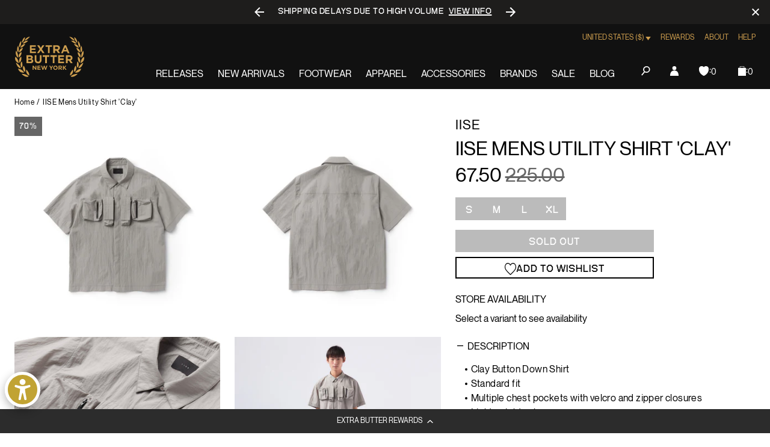

--- FILE ---
content_type: text/javascript; charset=utf-8
request_url: https://extrabutterny.com/products/iise-mens-pocket-utility-shirt-ss21-02-02b.js
body_size: 643
content:
{"id":6814068867255,"title":"IISE Mens Utility Shirt 'Clay'","handle":"iise-mens-pocket-utility-shirt-ss21-02-02b","description":"\u003cul\u003e\n\u003cli\u003eClay Button Down Shirt\u003c\/li\u003e\n\u003cli\u003eStandard fit\u003c\/li\u003e\n\u003cli\u003eMultiple chest pockets with velcro and zipper closures\u003c\/li\u003e\n\u003cli\u003eLightweight nylon\u003c\/li\u003e\n\u003cli\u003eSKU: \u003cspan data-sheets-value='{\"1\":2,\"2\":\"SS21-02-02B\"}' data-sheets-userformat='{\"2\":12483,\"3\":{\"1\":0},\"4\":[null,2,14275305],\"9\":1,\"10\":1,\"15\":\"Karla\",\"16\":10}' data-mce-fragment=\"1\"\u003eSS21-02-02B\u003c\/span\u003e\n\u003c\/li\u003e\n\u003c\/ul\u003e","published_at":"2022-11-21T18:07:00-05:00","created_at":"2021-06-10T12:57:04-04:00","vendor":"IISE","type":"Shirts","tags":["260_Sale","61021DP","Clearance","jun21","Message_☞ Final Sale","noreturn","seg-d","shirt","spring21"],"price":6750,"price_min":6750,"price_max":6750,"available":false,"price_varies":false,"compare_at_price":22500,"compare_at_price_min":22500,"compare_at_price_max":22500,"compare_at_price_varies":false,"variants":[{"id":40003954147511,"title":"S","option1":"S","option2":null,"option3":null,"sku":"SS21-02-02B-S","requires_shipping":true,"taxable":true,"featured_image":null,"available":false,"name":"IISE Mens Utility Shirt 'Clay' - S","public_title":"S","options":["S"],"price":6750,"weight":454,"compare_at_price":22500,"inventory_management":"shopify","barcode":"54147511","quantity_rule":{"min":1,"max":null,"increment":1},"quantity_price_breaks":[],"requires_selling_plan":false,"selling_plan_allocations":[]},{"id":40003954180279,"title":"M","option1":"M","option2":null,"option3":null,"sku":"SS21-02-02B-M","requires_shipping":true,"taxable":true,"featured_image":null,"available":false,"name":"IISE Mens Utility Shirt 'Clay' - M","public_title":"M","options":["M"],"price":6750,"weight":454,"compare_at_price":22500,"inventory_management":"shopify","barcode":"ss210202BM","quantity_rule":{"min":1,"max":null,"increment":1},"quantity_price_breaks":[],"requires_selling_plan":false,"selling_plan_allocations":[]},{"id":40003954213047,"title":"L","option1":"L","option2":null,"option3":null,"sku":"SS21-02-02B-L","requires_shipping":true,"taxable":true,"featured_image":null,"available":false,"name":"IISE Mens Utility Shirt 'Clay' - L","public_title":"L","options":["L"],"price":6750,"weight":454,"compare_at_price":22500,"inventory_management":"shopify","barcode":"ss210202BL","quantity_rule":{"min":1,"max":null,"increment":1},"quantity_price_breaks":[],"requires_selling_plan":false,"selling_plan_allocations":[]},{"id":40003954245815,"title":"XL","option1":"XL","option2":null,"option3":null,"sku":"SS21-02-02B-XL","requires_shipping":true,"taxable":true,"featured_image":null,"available":false,"name":"IISE Mens Utility Shirt 'Clay' - XL","public_title":"XL","options":["XL"],"price":6750,"weight":454,"compare_at_price":22500,"inventory_management":"shopify","barcode":"ss210202BXL","quantity_rule":{"min":1,"max":null,"increment":1},"quantity_price_breaks":[],"requires_selling_plan":false,"selling_plan_allocations":[]}],"images":["\/\/cdn.shopify.com\/s\/files\/1\/0236\/4333\/products\/SS21-02-02B-1.jpg?v=1624034307","\/\/cdn.shopify.com\/s\/files\/1\/0236\/4333\/products\/SS21-02-02B-2.jpg?v=1624034307","\/\/cdn.shopify.com\/s\/files\/1\/0236\/4333\/products\/SS21-02-02B-3.jpg?v=1624034308","\/\/cdn.shopify.com\/s\/files\/1\/0236\/4333\/products\/SS21-02-02B-4.jpg?v=1624034308"],"featured_image":"\/\/cdn.shopify.com\/s\/files\/1\/0236\/4333\/products\/SS21-02-02B-1.jpg?v=1624034307","options":[{"name":"Size","position":1,"values":["S","M","L","XL"]}],"url":"\/products\/iise-mens-pocket-utility-shirt-ss21-02-02b","media":[{"alt":null,"id":21929171517623,"position":1,"preview_image":{"aspect_ratio":1.0,"height":2000,"width":2000,"src":"https:\/\/cdn.shopify.com\/s\/files\/1\/0236\/4333\/products\/SS21-02-02B-1.jpg?v=1624034307"},"aspect_ratio":1.0,"height":2000,"media_type":"image","src":"https:\/\/cdn.shopify.com\/s\/files\/1\/0236\/4333\/products\/SS21-02-02B-1.jpg?v=1624034307","width":2000},{"alt":null,"id":21929171550391,"position":2,"preview_image":{"aspect_ratio":1.0,"height":2000,"width":2000,"src":"https:\/\/cdn.shopify.com\/s\/files\/1\/0236\/4333\/products\/SS21-02-02B-2.jpg?v=1624034307"},"aspect_ratio":1.0,"height":2000,"media_type":"image","src":"https:\/\/cdn.shopify.com\/s\/files\/1\/0236\/4333\/products\/SS21-02-02B-2.jpg?v=1624034307","width":2000},{"alt":null,"id":21929171583159,"position":3,"preview_image":{"aspect_ratio":1.0,"height":2000,"width":2000,"src":"https:\/\/cdn.shopify.com\/s\/files\/1\/0236\/4333\/products\/SS21-02-02B-3.jpg?v=1624034308"},"aspect_ratio":1.0,"height":2000,"media_type":"image","src":"https:\/\/cdn.shopify.com\/s\/files\/1\/0236\/4333\/products\/SS21-02-02B-3.jpg?v=1624034308","width":2000},{"alt":null,"id":21929171615927,"position":4,"preview_image":{"aspect_ratio":1.0,"height":2000,"width":2000,"src":"https:\/\/cdn.shopify.com\/s\/files\/1\/0236\/4333\/products\/SS21-02-02B-4.jpg?v=1624034308"},"aspect_ratio":1.0,"height":2000,"media_type":"image","src":"https:\/\/cdn.shopify.com\/s\/files\/1\/0236\/4333\/products\/SS21-02-02B-4.jpg?v=1624034308","width":2000}],"requires_selling_plan":false,"selling_plan_groups":[]}

--- FILE ---
content_type: text/javascript; charset=utf-8
request_url: https://extrabutterny.com/products/iise-mens-pocket-utility-shirt-ss21-02-02b.js
body_size: 677
content:
{"id":6814068867255,"title":"IISE Mens Utility Shirt 'Clay'","handle":"iise-mens-pocket-utility-shirt-ss21-02-02b","description":"\u003cul\u003e\n\u003cli\u003eClay Button Down Shirt\u003c\/li\u003e\n\u003cli\u003eStandard fit\u003c\/li\u003e\n\u003cli\u003eMultiple chest pockets with velcro and zipper closures\u003c\/li\u003e\n\u003cli\u003eLightweight nylon\u003c\/li\u003e\n\u003cli\u003eSKU: \u003cspan data-sheets-value='{\"1\":2,\"2\":\"SS21-02-02B\"}' data-sheets-userformat='{\"2\":12483,\"3\":{\"1\":0},\"4\":[null,2,14275305],\"9\":1,\"10\":1,\"15\":\"Karla\",\"16\":10}' data-mce-fragment=\"1\"\u003eSS21-02-02B\u003c\/span\u003e\n\u003c\/li\u003e\n\u003c\/ul\u003e","published_at":"2022-11-21T18:07:00-05:00","created_at":"2021-06-10T12:57:04-04:00","vendor":"IISE","type":"Shirts","tags":["260_Sale","61021DP","Clearance","jun21","Message_☞ Final Sale","noreturn","seg-d","shirt","spring21"],"price":6750,"price_min":6750,"price_max":6750,"available":false,"price_varies":false,"compare_at_price":22500,"compare_at_price_min":22500,"compare_at_price_max":22500,"compare_at_price_varies":false,"variants":[{"id":40003954147511,"title":"S","option1":"S","option2":null,"option3":null,"sku":"SS21-02-02B-S","requires_shipping":true,"taxable":true,"featured_image":null,"available":false,"name":"IISE Mens Utility Shirt 'Clay' - S","public_title":"S","options":["S"],"price":6750,"weight":454,"compare_at_price":22500,"inventory_management":"shopify","barcode":"54147511","quantity_rule":{"min":1,"max":null,"increment":1},"quantity_price_breaks":[],"requires_selling_plan":false,"selling_plan_allocations":[]},{"id":40003954180279,"title":"M","option1":"M","option2":null,"option3":null,"sku":"SS21-02-02B-M","requires_shipping":true,"taxable":true,"featured_image":null,"available":false,"name":"IISE Mens Utility Shirt 'Clay' - M","public_title":"M","options":["M"],"price":6750,"weight":454,"compare_at_price":22500,"inventory_management":"shopify","barcode":"ss210202BM","quantity_rule":{"min":1,"max":null,"increment":1},"quantity_price_breaks":[],"requires_selling_plan":false,"selling_plan_allocations":[]},{"id":40003954213047,"title":"L","option1":"L","option2":null,"option3":null,"sku":"SS21-02-02B-L","requires_shipping":true,"taxable":true,"featured_image":null,"available":false,"name":"IISE Mens Utility Shirt 'Clay' - L","public_title":"L","options":["L"],"price":6750,"weight":454,"compare_at_price":22500,"inventory_management":"shopify","barcode":"ss210202BL","quantity_rule":{"min":1,"max":null,"increment":1},"quantity_price_breaks":[],"requires_selling_plan":false,"selling_plan_allocations":[]},{"id":40003954245815,"title":"XL","option1":"XL","option2":null,"option3":null,"sku":"SS21-02-02B-XL","requires_shipping":true,"taxable":true,"featured_image":null,"available":false,"name":"IISE Mens Utility Shirt 'Clay' - XL","public_title":"XL","options":["XL"],"price":6750,"weight":454,"compare_at_price":22500,"inventory_management":"shopify","barcode":"ss210202BXL","quantity_rule":{"min":1,"max":null,"increment":1},"quantity_price_breaks":[],"requires_selling_plan":false,"selling_plan_allocations":[]}],"images":["\/\/cdn.shopify.com\/s\/files\/1\/0236\/4333\/products\/SS21-02-02B-1.jpg?v=1624034307","\/\/cdn.shopify.com\/s\/files\/1\/0236\/4333\/products\/SS21-02-02B-2.jpg?v=1624034307","\/\/cdn.shopify.com\/s\/files\/1\/0236\/4333\/products\/SS21-02-02B-3.jpg?v=1624034308","\/\/cdn.shopify.com\/s\/files\/1\/0236\/4333\/products\/SS21-02-02B-4.jpg?v=1624034308"],"featured_image":"\/\/cdn.shopify.com\/s\/files\/1\/0236\/4333\/products\/SS21-02-02B-1.jpg?v=1624034307","options":[{"name":"Size","position":1,"values":["S","M","L","XL"]}],"url":"\/products\/iise-mens-pocket-utility-shirt-ss21-02-02b","media":[{"alt":null,"id":21929171517623,"position":1,"preview_image":{"aspect_ratio":1.0,"height":2000,"width":2000,"src":"https:\/\/cdn.shopify.com\/s\/files\/1\/0236\/4333\/products\/SS21-02-02B-1.jpg?v=1624034307"},"aspect_ratio":1.0,"height":2000,"media_type":"image","src":"https:\/\/cdn.shopify.com\/s\/files\/1\/0236\/4333\/products\/SS21-02-02B-1.jpg?v=1624034307","width":2000},{"alt":null,"id":21929171550391,"position":2,"preview_image":{"aspect_ratio":1.0,"height":2000,"width":2000,"src":"https:\/\/cdn.shopify.com\/s\/files\/1\/0236\/4333\/products\/SS21-02-02B-2.jpg?v=1624034307"},"aspect_ratio":1.0,"height":2000,"media_type":"image","src":"https:\/\/cdn.shopify.com\/s\/files\/1\/0236\/4333\/products\/SS21-02-02B-2.jpg?v=1624034307","width":2000},{"alt":null,"id":21929171583159,"position":3,"preview_image":{"aspect_ratio":1.0,"height":2000,"width":2000,"src":"https:\/\/cdn.shopify.com\/s\/files\/1\/0236\/4333\/products\/SS21-02-02B-3.jpg?v=1624034308"},"aspect_ratio":1.0,"height":2000,"media_type":"image","src":"https:\/\/cdn.shopify.com\/s\/files\/1\/0236\/4333\/products\/SS21-02-02B-3.jpg?v=1624034308","width":2000},{"alt":null,"id":21929171615927,"position":4,"preview_image":{"aspect_ratio":1.0,"height":2000,"width":2000,"src":"https:\/\/cdn.shopify.com\/s\/files\/1\/0236\/4333\/products\/SS21-02-02B-4.jpg?v=1624034308"},"aspect_ratio":1.0,"height":2000,"media_type":"image","src":"https:\/\/cdn.shopify.com\/s\/files\/1\/0236\/4333\/products\/SS21-02-02B-4.jpg?v=1624034308","width":2000}],"requires_selling_plan":false,"selling_plan_groups":[]}